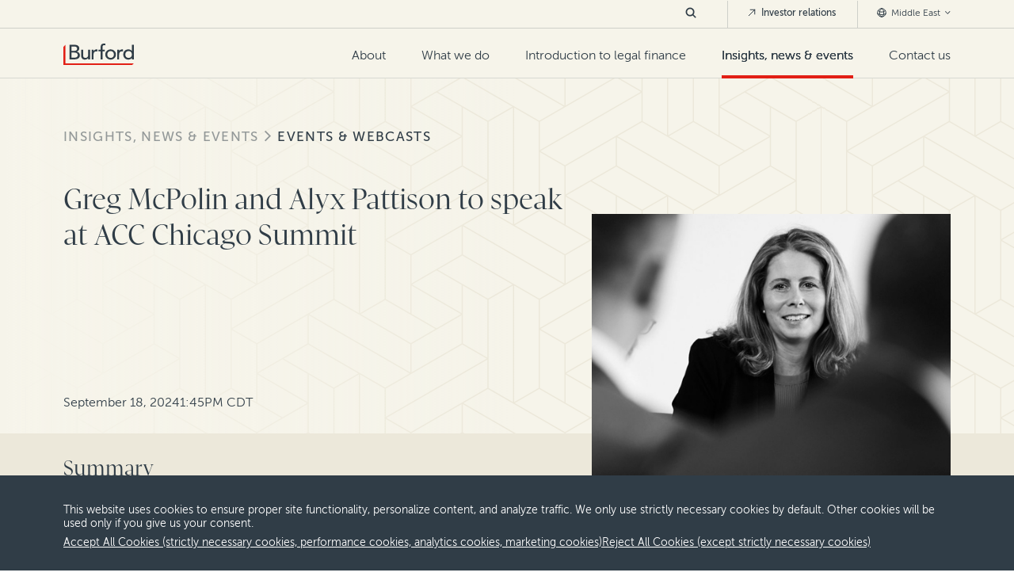

--- FILE ---
content_type: text/html; charset=utf-8
request_url: https://www.burfordcapital.com/uae/insights-news-events/events-webcasts/greg-mcpolin-and-alyx-pattison-to-speak-at-acc-chicago-summit/
body_size: 10904
content:
<!DOCTYPE html>
<html
      data-env="8e5495c3cd0f22e392bc1e95c29c1a4154fddb20">
<head>
    <meta charset="utf-8" />

<title>Greg McPolin and Alyx Pattison to speak at ACC Chicago Summit | Burford Capital</title>

<meta name="description" content="Greg McPolin and Alyx Pattison will speak on the panel &quot;Affirmative Recovery Programs 101: How Legal Departments are Leveraging Litigation Assets to Generate Revenue&quot;&#xA0;during the ACC Chicago Summit. Click to earn more." />
<meta name="keywords" content="" />



<meta property="og:type" content="website" />
<meta property="og:title" content="Greg McPolin and Alyx Pattison to speak at ACC Chicago Summit | Burford Capital" />
<meta property="og:description" content="Greg McPolin and Alyx Pattison will speak on the panel &quot;Affirmative Recovery Programs 101: How Legal Departments are Leveraging Litigation Assets to Generate Revenue&quot;&#xA0;during the ACC Chicago Summit. Click to earn more." />
<meta property="og:url" content="https://www.burfordcapital.com/uae/insights-news-events/events-webcasts/greg-mcpolin-and-alyx-pattison-to-speak-at-acc-chicago-summit/" />
<meta property="og:site_name" content="Burford Capital" />
<meta property="og:image" content="https://www.burfordcapital.com/media/xlgdyuni/alyx_pattison_01-3_010.jpg" />


<meta name="twitter:card" content="summary_large_image" />
<meta name="twitter:site" content="Burford Capital" />
<meta name="twitter:title" content="Greg McPolin and Alyx Pattison to speak at ACC Chicago Summit | Burford Capital">
<meta name="twitter:description" content="Greg McPolin and Alyx Pattison will speak on the panel &quot;Affirmative Recovery Programs 101: How Legal Departments are Leveraging Litigation Assets to Generate Revenue&quot;&#xA0;during the ACC Chicago Summit. Click to earn more.">
<meta name="twitter:image" content="https://www.burfordcapital.com/media/xlgdyuni/alyx_pattison_01-3_010.jpg" />



    <meta name="viewport" content="width=device-width, initial-scale=1">
    <link rel="canonical" href="https://www.burfordcapital.com/uae/insights-news-events/events-webcasts/greg-mcpolin-and-alyx-pattison-to-speak-at-acc-chicago-summit/" />
        <link rel="alternate" hreflang="en-US" href="https://www.burfordcapital.com/insights-news-events/events-webcasts/greg-mcpolin-and-alyx-pattison-to-speak-at-acc-chicago-summit/" />
        <link rel="alternate" hreflang="en-HK" href="https://www.burfordcapital.com/asia/insights-news-events/events-webcasts/greg-mcpolin-and-alyx-pattison-to-speak-at-acc-chicago-summit/" />
        <link rel="alternate" hreflang="en-AU" href="https://www.burfordcapital.com/au/insights-news-events/events-webcasts/greg-mcpolin-and-alyx-pattison-to-speak-at-acc-chicago-summit/" />
        <link rel="alternate" hreflang="en-GB" href="https://www.burfordcapital.com/eu/insights-news-events/events-webcasts/greg-mcpolin-and-alyx-pattison-to-speak-at-acc-chicago-summit/" />
        <link rel="alternate" hreflang="en-AE" href="https://www.burfordcapital.com/uae/insights-news-events/events-webcasts/greg-mcpolin-and-alyx-pattison-to-speak-at-acc-chicago-summit/" />
    <link rel="stylesheet" type="text/css" href="/css/core.css?v=639051618891225697">

    <link rel="stylesheet" type="text/css" href="/vendor/splidejs/splide/dist/css/splide-core.min.css" />

        <link rel="apple-touch-icon" sizes="144x144" href="/media/3fmhkjae/apple-touch-icon-144x144.png">
    <link rel="apple-touch-icon" sizes="152x152" href="/media/l1hahpab/apple-touch-icon-152x152.png">
    <link rel="icon" type="image/png" sizes="32x32" href="/media/aiuguh3e/favicon-32x32.png">
    <link rel="icon" type="image/png" sizes="16x16" href="/media/jwlfsuwb/favicon-16x16.png">
    <link rel="shortcut icon" href="/media/k4fftnck/favicon.ico" />


    
        <script async src="https://ga.jspm.io/npm:es-module-shims@1.8.0/dist/es-module-shims.js"></script>
        <script type="importmap">
            {
            "imports": {"htmx":"/vendor/htmx.org/dist/htmx.min.js?v=639051618891225697","timeline":"/scripts/dist/timeline.es.js?v=639051618891225697","carousel":"/scripts/dist/carousel.es.js?v=639051618891225697","content-search":"/scripts/dist/content-search.es.js?v=639051618891225697","page-navigation":"/scripts/dist/page-navigation.es.js?v=639051618891225697"}
            }
        </script>
            <script>
                var MarketoSiteOptions = {"invalidEmailDomains":["@gmail.","@yahoo.","@hotmail.","@live.","@aol.","@outlook."],"overrideInvalidDomains":[1368,1367,1106,1602,1672,1671,2185],"formPreFillDtoUrl":"https://pages.burfordcapital.com/Form-Pre-Fill_Form-Pre-Fill-DTO-Prod-v2.html"};
            </script>
            <script src="/scripts/vendor/teknkl-formsplus-core-1.0.8.js?v=639051618891225697"></script>
            <script src="/scripts/vendor/teknkl-simpledto-2.0.4.js?v=639051618891225697"></script>
<script type="text/javascript">
    if (window.location == window.parent.location) {
        window.addEventListener('DOMContentLoaded', function (event) {
            loadLocation('https://pro.ip-api.com/json/?fields=1110015&key=DyqiU2u2UmVHB3j');
            document.cookie = "init=true; 03/02/2026 11:27:48 AM; path=/";
        });
    }

    function loadLocation(url) {
        var urls = {"Americas":"/insights-news-events/events-webcasts/greg-mcpolin-and-alyx-pattison-to-speak-at-acc-chicago-summit/","Asia":"/asia/insights-news-events/events-webcasts/greg-mcpolin-and-alyx-pattison-to-speak-at-acc-chicago-summit/","Australia":"/au/insights-news-events/events-webcasts/greg-mcpolin-and-alyx-pattison-to-speak-at-acc-chicago-summit/","Europe":"/eu/insights-news-events/events-webcasts/greg-mcpolin-and-alyx-pattison-to-speak-at-acc-chicago-summit/","Middle East":"/uae/insights-news-events/events-webcasts/greg-mcpolin-and-alyx-pattison-to-speak-at-acc-chicago-summit/"};
        var xhttp;
        xhttp = new XMLHttpRequest();
        xhttp.onreadystatechange = function () {
            if (this.readyState == 4 && this.status == 200) {
                var el = JSON.parse(this.response);
                var reg = el.continent.replace(/\s/g, "");
                if (reg == "NorthAmerica") reg = "Americas";
                console.debug("region=", reg);
                console.debug("state=", el.region);
                document.cookie = "region=" + reg + ";" + "; path=/";
                document.cookie = "state=" + el.region + ";" + "; path=/";
                if (urls[reg]) {
                    location.replace(urls[reg])
                } else {
                    location.reload();
                }
            }
        };
        xhttp.open("GET", url, true);
        xhttp.send();
    }
</script><script type="text/javascript">!function(T,l,y){var S=T.location,k="script",D="instrumentationKey",C="ingestionendpoint",I="disableExceptionTracking",E="ai.device.",b="toLowerCase",w="crossOrigin",N="POST",e="appInsightsSDK",t=y.name||"appInsights";(y.name||T[e])&&(T[e]=t);var n=T[t]||function(d){var g=!1,f=!1,m={initialize:!0,queue:[],sv:"5",version:2,config:d};function v(e,t){var n={},a="Browser";return n[E+"id"]=a[b](),n[E+"type"]=a,n["ai.operation.name"]=S&&S.pathname||"_unknown_",n["ai.internal.sdkVersion"]="javascript:snippet_"+(m.sv||m.version),{time:function(){var e=new Date;function t(e){var t=""+e;return 1===t.length&&(t="0"+t),t}return e.getUTCFullYear()+"-"+t(1+e.getUTCMonth())+"-"+t(e.getUTCDate())+"T"+t(e.getUTCHours())+":"+t(e.getUTCMinutes())+":"+t(e.getUTCSeconds())+"."+((e.getUTCMilliseconds()/1e3).toFixed(3)+"").slice(2,5)+"Z"}(),iKey:e,name:"Microsoft.ApplicationInsights."+e.replace(/-/g,"")+"."+t,sampleRate:100,tags:n,data:{baseData:{ver:2}}}}var h=d.url||y.src;if(h){function a(e){var t,n,a,i,r,o,s,c,u,p,l;g=!0,m.queue=[],f||(f=!0,t=h,s=function(){var e={},t=d.connectionString;if(t)for(var n=t.split(";"),a=0;a<n.length;a++){var i=n[a].split("=");2===i.length&&(e[i[0][b]()]=i[1])}if(!e[C]){var r=e.endpointsuffix,o=r?e.location:null;e[C]="https://"+(o?o+".":"")+"dc."+(r||"services.visualstudio.com")}return e}(),c=s[D]||d[D]||"",u=s[C],p=u?u+"/v2/track":d.endpointUrl,(l=[]).push((n="SDK LOAD Failure: Failed to load Application Insights SDK script (See stack for details)",a=t,i=p,(o=(r=v(c,"Exception")).data).baseType="ExceptionData",o.baseData.exceptions=[{typeName:"SDKLoadFailed",message:n.replace(/\./g,"-"),hasFullStack:!1,stack:n+"\nSnippet failed to load ["+a+"] -- Telemetry is disabled\nHelp Link: https://go.microsoft.com/fwlink/?linkid=2128109\nHost: "+(S&&S.pathname||"_unknown_")+"\nEndpoint: "+i,parsedStack:[]}],r)),l.push(function(e,t,n,a){var i=v(c,"Message"),r=i.data;r.baseType="MessageData";var o=r.baseData;return o.message='AI (Internal): 99 message:"'+("SDK LOAD Failure: Failed to load Application Insights SDK script (See stack for details) ("+n+")").replace(/\"/g,"")+'"',o.properties={endpoint:a},i}(0,0,t,p)),function(e,t){if(JSON){var n=T.fetch;if(n&&!y.useXhr)n(t,{method:N,body:JSON.stringify(e),mode:"cors"});else if(XMLHttpRequest){var a=new XMLHttpRequest;a.open(N,t),a.setRequestHeader("Content-type","application/json"),a.send(JSON.stringify(e))}}}(l,p))}function i(e,t){f||setTimeout(function(){!t&&m.core||a()},500)}var e=function(){var n=l.createElement(k);n.src=h;var e=y[w];return!e&&""!==e||"undefined"==n[w]||(n[w]=e),n.onload=i,n.onerror=a,n.onreadystatechange=function(e,t){"loaded"!==n.readyState&&"complete"!==n.readyState||i(0,t)},n}();y.ld<0?l.getElementsByTagName("head")[0].appendChild(e):setTimeout(function(){l.getElementsByTagName(k)[0].parentNode.appendChild(e)},y.ld||0)}try{m.cookie=l.cookie}catch(p){}function t(e){for(;e.length;)!function(t){m[t]=function(){var e=arguments;g||m.queue.push(function(){m[t].apply(m,e)})}}(e.pop())}var n="track",r="TrackPage",o="TrackEvent";t([n+"Event",n+"PageView",n+"Exception",n+"Trace",n+"DependencyData",n+"Metric",n+"PageViewPerformance","start"+r,"stop"+r,"start"+o,"stop"+o,"addTelemetryInitializer","setAuthenticatedUserContext","clearAuthenticatedUserContext","flush"]),m.SeverityLevel={Verbose:0,Information:1,Warning:2,Error:3,Critical:4};var s=(d.extensionConfig||{}).ApplicationInsightsAnalytics||{};if(!0!==d[I]&&!0!==s[I]){var c="onerror";t(["_"+c]);var u=T[c];T[c]=function(e,t,n,a,i){var r=u&&u(e,t,n,a,i);return!0!==r&&m["_"+c]({message:e,url:t,lineNumber:n,columnNumber:a,error:i}),r},d.autoExceptionInstrumented=!0}return m}(y.cfg);function a(){y.onInit&&y.onInit(n)}(T[t]=n).queue&&0===n.queue.length?(n.queue.push(a),n.trackPageView({})):a()}(window,document,{
src: "https://js.monitor.azure.com/scripts/b/ai.2.min.js", // The SDK URL Source
crossOrigin: "anonymous", 
cfg: { // Application Insights Configuration
    connectionString: 'InstrumentationKey=21343caf-db4f-4b98-9a63-2c30975a8c8d;IngestionEndpoint=https://northeurope-2.in.applicationinsights.azure.com/'
}});</script></head>

<body>
    <header id="main-header" >
    <div id="header-skip-container" role="navigation"><a id="header-skip" href="#page-main">Skip to content</a></div>
    <a href="/uae/">
            <img src="/media/lw1pborx/logo.svg" alt="Burford Capital Logo Light" class="header-logo-light">
            <img src="/media/hbmc0xth/logo.svg" alt="Burford Capital Logo Dark" class="header-logo-dark">
    </a>

    <form id="nav-search-mobile" class="nav-search" action="/uae/search/">
        <button type="button" class="search-button"><img src="/images/icons/dark-slate/dark-slate-icon-search.svg" alt="search" width="20" height="20"></button>
        <div class="search-content">
            <input type="search" name="Keyword" placeholder="Search Burford Capital" value="">
            <button type="button" class="search-close-button"><img src="/images/icons/dark-slate/dark-slate-icon-close.svg" alt="close search" width="19" height="19"></button>
        </div>
    </form>

    <button id="hamburger" aria-label="Toggle Mobile Menu" aria-controls="main-nav" aria-haspopup="true" aria-expanded="false">
        <span id="ham-1"></span>
        <span id="ham-2"></span>
        <span id="ham-3"></span>
    </button>

        <nav id="main-nav">
            <ul id="primary-nav">
        <li >
                <a href="/uae/about-us/" >
                    About
                </a>
                <button class="mobile-nav-expand" aria-label="expand menu" aria-haspopup="true" aria-expanded="true"></button>
                <ul class="nested-depth-0">
        <li >
                <a href="/uae/about-us/" >
                    About Burford
                </a>
        </li>
        <li >
                <a href="/uae/about-us/our-team/" >
                    Our team
                </a>
        </li>
        <li >
                <a href="/uae/about-us/careers/" >
                    Careers
                </a>
        </li>

                </ul>
        </li>
        <li >
                <a href="/uae/what-we-do/" >
                    What we do
                </a>
                <button class="mobile-nav-expand" aria-label="expand menu" aria-haspopup="true" aria-expanded="true"></button>
                <ul class="nested-depth-0 is-deeper">
        <li >
                <a href="/uae/what-we-do/" >
                    Overview
                </a>
        </li>
        <li >
                <a href="/uae/what-we-do/for-businesses/" >
                    For businesses
                </a>
        </li>
        <li >
                <a href="/uae/what-we-do/for-law-firms/" >
                    For law firms
                </a>
                <button class="mobile-nav-expand" aria-label="expand menu" aria-haspopup="true" aria-expanded="true"></button>
                <ul class="nested-depth-1">
        <li >
                <a href="/uae/what-we-do/law-firm-equity-solutions/" >
                    Law firm equity solutions
                </a>
        </li>

                </ul>
        </li>
        <li >
                <a href="/uae/what-we-do/disputes-we-finance/" >
                    Disputes we finance
                </a>
                <button class="mobile-nav-expand" aria-label="expand menu" aria-haspopup="true" aria-expanded="true"></button>
                <ul class="nested-depth-1">
        <li >
                <a href="/uae/what-we-do/disputes-we-finance/antitrust-competition/" >
                    Antitrust &amp; competition
                </a>
        </li>
        <li >
                <a href="/uae/what-we-do/disputes-we-finance/asset-recovery/" >
                    Asset recovery &amp; judgment enforcement
                </a>
        </li>
        <li >
                <a href="/uae/what-we-do/disputes-we-finance/bankruptcy-insolvency/" >
                    Bankruptcy &amp; insolvency
                </a>
        </li>
        <li >
                <a href="/uae/what-we-do/disputes-we-finance/general-commercial-litigation/" >
                    General commercial litigation
                </a>
        </li>
        <li >
                <a href="/uae/what-we-do/disputes-we-finance/international-arbitration/" >
                    International arbitration
                </a>
        </li>
        <li >
                <a href="/uae/what-we-do/disputes-we-finance/patent-ip/" >
                    Patent &amp; IP
                </a>
        </li>
        <li >
                <a href="/uae/what-we-do/disputes-we-finance/securities-litigation/" >
                    Securities litigation
                </a>
        </li>

                </ul>
        </li>
        <li >
                <a href="/uae/what-we-do/where-we-are/" >
                    Where we are
                </a>
                <button class="mobile-nav-expand" aria-label="expand menu" aria-haspopup="true" aria-expanded="true"></button>
                <ul class="nested-depth-1">
        <li >
                <a href="/uae/what-we-do/where-we-are/americas/" >
                    Americas
                </a>
        </li>
        <li >
                <a href="/uae/what-we-do/where-we-are/asia/" >
                    Asia
                </a>
        </li>
        <li >
                <a href="/uae/what-we-do/where-we-are/australia/" >
                    Australia
                </a>
        </li>
        <li >
                <a href="/uae/what-we-do/where-we-are/europe/" >
                    Continental Europe
                </a>
        </li>
        <li >
                <a href="/uae/what-we-do/where-we-are/united-kingdom/" >
                    
                </a>
        </li>
        <li >
                <a href="/uae/what-we-do/where-we-are/middle-east/" >
                    Middle East
                </a>
        </li>

                </ul>
        </li>
        <li >
                <a href="/uae/what-we-do/case-studies/" >
                    Case studies
                </a>
        </li>

                </ul>
        </li>
        <li >
                <a href="/uae/introduction-to-legal-finance/" >
                    Introduction to legal finance
                </a>
        </li>
        <li              class="current-section"
>
                <a href="/uae/insights-news-events/" >
                    Insights, news &amp; events
                </a>
                <button class="mobile-nav-expand" aria-label="expand menu" aria-haspopup="true" aria-expanded="true"></button>
                <ul class="nested-depth-0">
        <li >
                <a href="/uae/insights-news-events/burford-quarterly/" >
                    The Burford Quarterly
                </a>
        </li>
        <li >
                <a href="/uae/insights-news-events/insights-research/" >
                    Insights &amp; research
                </a>
        </li>
        <li >
                <a href="/uae/insights-news-events/news-press-releases/" >
                    News &amp; press releases
                </a>
        </li>
        <li              class="current-section"
>
                <a href="/uae/insights-news-events/events-webcasts/" >
                    Events &amp; webcasts
                </a>
        </li>

                </ul>
        </li>
        <li >
                <a href="/uae/contact-us/" >
                    Contact us
                </a>
        </li>
            </ul>

            <ul id="secondary-nav">
                <li>
                    <form id="nav-search-desktop" class="nav-search" action="/uae/search/">
                        <button type="button" class="search-button">
                            <svg width="14" height="14" viewBox="0 0 20 20" fill="none" xmlns="http://www.w3.org/2000/svg">
                                <path d="M18 18L13.3806 13.3806M13.3806 13.3806C14.6309 12.1304 15.3333 10.4347 15.3333 8.66663C15.3333 6.89853 14.6309 5.20285 13.3806 3.95261C12.1304 2.70237 10.4347 2 8.66663 2C6.89853 2 5.20285 2.70237 3.95261 3.95261C2.70237 5.20285 2 6.89853 2 8.66663C2 10.4347 2.70237 12.1304 3.95261 13.3806C5.20285 14.6309 6.89853 15.3333 8.66663 15.3333C10.4347 15.3333 12.1304 14.6309 13.3806 13.3806Z" stroke="#303D47" stroke-width="2.5" stroke-linecap="square" stroke-linejoin="round" />
                            </svg>
                        </button>
                        <div class="search-content">
                            <input type="search" name="Keyword" placeholder="Search Burford Capital" value="">
                            <button type="button" class="search-close-button">
                                <svg width="12" height="12" viewBox="0 0 19 19" fill="none" xmlns="http://www.w3.org/2000/svg">
                                    <title>close search</title>
                                    <path d="M19 1.91357L17.0864 0L9.5 7.58643L1.91357 0L0 1.91357L7.58643 9.5L0 17.0864L1.91357 19L9.5 11.4136L17.0864 19L19 17.0864L11.4136 9.5L19 1.91357Z" fill="#303D47" />
                                </svg>
                            </button>
                        </div>
                    </form>
                </li>
                    <li>
                        <a href="https://investors.burfordcapital.com/overview/default.aspx" class="external-nav" target="_blank">
                            <svg width="12" height="12" viewBox="0 0 12 12" fill="none" xmlns="http://www.w3.org/2000/svg">
                                <path d="M2.25 9.75L9.75 2.25M9.75 2.25H4.125M9.75 2.25V7.875" stroke="#303D47" stroke-linecap="round" stroke-linejoin="round" />
                            </svg>
                            Investor relations
                        </a>
                    </li>
                <li>
                    <button class="region-nav">
                        <svg width="12" height="12" viewBox="0 0 12 12" fill="none" xmlns="http://www.w3.org/2000/svg">
                            <path d="M6 11.25C7.16375 11.2499 8.29452 10.8634 9.21477 10.151C10.135 9.43865 10.7926 8.44084 11.0843 7.31425M6 11.25C4.83625 11.2499 3.70548 10.8634 2.78523 10.151C1.86499 9.43865 1.20738 8.44084 0.915669 7.31425M6 11.25C7.44958 11.25 8.625 8.89917 8.625 6C8.625 3.10083 7.44958 0.75 6 0.75M6 11.25C4.55042 11.25 3.375 8.89917 3.375 6C3.375 3.10083 4.55042 0.75 6 0.75M11.0843 7.31425C11.1922 6.89425 11.25 6.45383 11.25 6C11.2514 5.09707 11.0189 4.20916 10.5751 3.42283M11.0843 7.31425C9.52868 8.17664 7.7787 8.62779 6 8.625C4.1555 8.625 2.42242 8.14958 0.915669 7.31425M0.915669 7.31425C0.805271 6.8849 0.749608 6.44332 0.750002 6C0.750002 5.06375 0.995002 4.18408 1.42492 3.42283M6 0.75C6.93114 0.749612 7.84562 0.996959 8.64961 1.46666C9.4536 1.93637 10.1182 2.61151 10.5751 3.42283M6 0.75C5.06886 0.749612 4.15438 0.996959 3.35039 1.46666C2.5464 1.93637 1.88185 2.61151 1.42492 3.42283M10.5751 3.42283C9.30498 4.52296 7.68031 5.12742 6 5.125C4.25117 5.125 2.65167 4.48333 1.42492 3.42283" stroke="#303D47" stroke-linecap="round" stroke-linejoin="round" />
                        </svg>
                        Middle East
                        <svg class="region-arrow" width="11" height="6" viewBox="0 0 11 6" fill="none" xmlns="http://www.w3.org/2000/svg">
                            <path d="M10.0566 0.943726L5.05664 5.94373L0.0566407 0.943726L0.944141 0.0562263L5.05664 4.16873L9.16914 0.0562264L10.0566 0.943726Z" fill="#303D47" />
                        </svg>
                    </button>
                    <ul class="regions-list">
                            <li><a href="/insights-news-events/events-webcasts/greg-mcpolin-and-alyx-pattison-to-speak-at-acc-chicago-summit/">Americas</a></li>
                            <li><a href="/asia/insights-news-events/events-webcasts/greg-mcpolin-and-alyx-pattison-to-speak-at-acc-chicago-summit/">Asia</a></li>
                            <li><a href="/au/insights-news-events/events-webcasts/greg-mcpolin-and-alyx-pattison-to-speak-at-acc-chicago-summit/">Australia</a></li>
                            <li><a href="/eu/insights-news-events/events-webcasts/greg-mcpolin-and-alyx-pattison-to-speak-at-acc-chicago-summit/">Europe</a></li>
                            <li><a href="/uae/insights-news-events/events-webcasts/greg-mcpolin-and-alyx-pattison-to-speak-at-acc-chicago-summit/">Middle East</a></li>
                    </ul>
                </li>
            </ul>
        </nav>
</header>
    <div id="page-main">
        <main class="p-resource">
    <section class="c-patterned-background bg-darkBeige " style="--background-image: url('/media/wytbqnq2/resources.svg')">
        <div class="section-wrapper bg-beige color-darkSlate">
            <div class="section-content">
                <div class="backdrop"></div>
                    <ul id="breadcrumbs">
            <li><a href="/uae/insights-news-events/">Insights, news &amp; events</a></li>
            <li><a href="/uae/insights-news-events/events-webcasts/">Events &amp; webcasts</a></li>
    </ul>

                <div class="row">
                    <div class="col-sm-7 col-xs-12">
                        <div class="content-wrapper">
                            <div class="resource-heading">
                                <h1>Greg McPolin and Alyx Pattison to speak at ACC Chicago Summit</h1>
                            </div>
                            <div class="resource-meta">
                                    <div class="publish-date"><span>September 18, 2024</span><span>1:45PM CDT</span></div>
                            </div>
                        </div>
                    </div>
                        <div class="col-sm-5 col-xs-12">
                                    <div class="image-wrapper">
                                        <img src="/media/xlgdyuni/alyx_pattison_01-3_010.jpg?width=520&height=390&v=1d9f345bc138870" alt=""  width="520" height="390" />
                                    </div>
                        </div>

                </div>
            </div>
        </div>
    </section>
    <section class="c-article-summary bg-darkBeige color-darkSlate section-wrapper bottom-padding-sm">
        <div class="section-content">
            <div class="row">
                <div class="col-sm-7 col-xs-12">
                        <h2 class="h7">Summary</h2>
<p class="p1">Greg McPolin and Alyx Pattison will speak on the panel &quot;Affirmative Recovery Programs 101: How Legal Departments are Leveraging Litigation Assets to Generate Revenue&quot;&#xA0;during the ACC Chicago Summit. </p>                </div>
                <div class="col-sm-5 col-xs-12">
                    <ul class="page-actions">
                        <li>
    <a href="https://twitter.com/intent/tweet?url=https://www.burfordcapital.com/uae/insights-news-events/events-webcasts/greg-mcpolin-and-alyx-pattison-to-speak-at-acc-chicago-summit/" rel="nofollow" target="_blank" class="action action-plain_red action-icon_twitter" title="Post about Greg McPolin and Alyx Pattison to speak at ACC Chicago Summit"></a>
</li>
<li>
    <a href="https://www.linkedin.com/shareArticle?url=https://www.burfordcapital.com/uae/insights-news-events/events-webcasts/greg-mcpolin-and-alyx-pattison-to-speak-at-acc-chicago-summit/" rel="nofollow" target="_blank" class="action action-plain_red action-icon_linkedin" title="Share Greg McPolin and Alyx Pattison to speak at ACC Chicago Summit on LinkedIn"></a>
</li>
<li>
    <a href="/cdn-cgi/l/email-protection#[base64]" rel="nofollow" target="_blank" class="action action-plain_red action-icon_email" title="Email Greg McPolin and Alyx Pattison to speak at ACC Chicago Summit"></a>
</li>
<li>
    <a href="javascript:print()" rel="nofollow" class="action action-plain_red action-icon_print-solid" title="Print Greg McPolin and Alyx Pattison to speak at ACC Chicago Summit"></a>
</li>
                    </ul>
                </div>
            </div>
        </div>
    </section>
    <section class="s-resource-content">
        <div class="umb-block-list">
<div class="block-component-rich-text-row" >
    <section class="section-wrapper top-padding-lg bottom-padding-lg color-darkSlate bg-beige">
    <div class="section-content">
        <div class="c-rich-text">
            <div class="OutlineElement Ltr SCXW156182059 BCX8">
<div class="OutlineElement Ltr SCXW197358639 BCX0">
<p class="Paragraph SCXW197358639 BCX0"><span class="NormalTextRun SCXW197358639 BCX0"><a href="/uae/about-us/our-team/greg-mcpolin/" title="Greg McPolin">Greg McPolin</a>, Managing Director and <a href="/uae/about-us/our-team/alyx-pattison/" title="Alyx Pattison">Alyx Pattison,</a> Senior Vice President will speak on the panel <em>"Affirmative Recovery Programs 101: How Legal Departments are Leveraging Litigation Assets to Generate Revenue" </em>during the ACC Chicago Summit on <strong>September 18</strong>. </span><span class="NormalTextRun SCXW197358639 BCX0"></span></p>
</div>
<div class="OutlineElement Ltr SCXW197358639 BCX0">
<p class="Paragraph SCXW197358639 BCX0">This panel will delve into the innovative ways Fortune 500 companies think about pursuing affirmative claims and how they might use legal finance to their advantage to move legal costs off balance sheets and allow companies to focus on core business activities. Panelists will also discuss how large companies are working with companies like Burford Capital to monetize their litigation assets and put capital to work well ahead of final resolution of their case.</p>
<p class="Paragraph SCXW197358639 BCX0">Greg and Alyx will be joined by Terri Ahrens (US Foods) and Caroline L. Schiff (Humana Inc.).</p>
</div>
<div class="OutlineElement Ltr SCXW197358639 BCX0">
<p class="Paragraph SCXW197358639 BCX0">Founded as the <a href="https://www.acc.com/about">American Corporate Counsel Association</a> in 1981, their roots began in the United States. Since the founding, they have grown from a small organization of in-house counsel to a worldwide network of legal professionals.</p>
</div>
<div class="OutlineElement Ltr SCXW197358639 BCX0">
<p class="Paragraph SCXW197358639 BCX0"><span class="NormalTextRun SCXW197358639 BCX0">You can learn more about the event </span><a rel="noopener" href="https://www.acc.com/chapters-networks/chapters/chicago/acc-chicago-summit" target="_blank" class="Hyperlink SCXW197358639 BCX0"><span class="NormalTextRun SCXW197358639 BCX0" data-ccp-charstyle="Hyperlink">here</span></a><span class="NormalTextRun SCXW197358639 BCX0">.</span> </p>
</div>
</div>
        </div>
    </div>
</section>
</div></div>

    </section>
</main>
    <aside class="author-info bg-beige color-darkSlate top-padding-xlg bottom-padding-xlg">
        <section class="section-wrapper narrow-container">
            <div class="section-content">
                <h3 class="h6">Speaking at this event</h3>
                <div class="row">
                        <div class="col-sm-4">
                            <div class="c-team-member_full">
    <div class="identity">
        <a href="/uae/about-us/our-team/greg-mcpolin/">
            <img src="/media/fmaekpwi/greg_mcpolin.jpg?width=320&height=240&v=1d9cba6dc649810" alt=""  width="320" height="240" />
            <span class="subheading color-red">New York</span>
            <span class="team-member-name" href="/uae/about-us/our-team/greg-mcpolin/">Greg McPolin</span>
        </a>
            <div class="roles">Managing Director</div>
    </div>
    <div class="links">
        <a class="bio" href="/uae/about-us/our-team/greg-mcpolin/">View bio</a>
    </div>    
</div>

                        </div>
                        <div class="col-sm-4">
                            <div class="c-team-member_full">
    <div class="identity">
        <a href="/uae/about-us/our-team/alyx-pattison/">
            <img src="/media/ljwjlaj1/alyx-pattison-bw-web.jpg?width=320&height=240&v=1d9cba7393dd1f0" alt=""  width="320" height="240" />
            <span class="subheading color-red">Chicago</span>
            <span class="team-member-name" href="/uae/about-us/our-team/alyx-pattison/">Alyx Pattison</span>
        </a>
            <div class="roles">Director</div>
    </div>
    <div class="links">
        <a class="bio" href="/uae/about-us/our-team/alyx-pattison/">View bio</a>
    </div>    
</div>

                        </div>
                </div>
            </div>
        </section>
    </aside>
    <section class="bg-beige color-darkSlate section-wrapper top-padding-lg">
        <div class="section-content">
            <div class="c-story_list variation_basic-vertical">
        <div class="header-row">
                <h2 class="h5">The latest from Burford</h2>
                <div class="actions">
                    <div class="umb-block-list">
<div class="block-component-button" >
    <a href="/uae/insights-news-events/events-webcasts/" class="action action-primary_red action-icon_default">Read all</a>
</div></div>

                </div>
        </div>
    <div class="story-list-wrapper "
    >
            <div class="story-wrapper">
                <a class="c-story_basic-vertical" href="/uae/insights-news-events/events-webcasts/david-perla-to-speak-at-legalweek-2026/" >
    <span class="featured-image"><img src="/media/nlxnibqd/david_perla.jpg?width=410&height=274&v=1d9cba6be4ae7d0" alt=""  width="410" height="274" /></span>
    <span class="info">
        <span class="subheading color-red">Event</span>
        <span class="headline">David Perla to speak at Legalweek 2026 </span>
        <span class="meta">
            <span class="author"></span>
            <span class="duration"></span>
        </span>
    </span>
</a>
            </div>
            <div class="story-wrapper">
                <a class="c-story_basic-vertical" href="/uae/insights-news-events/events-webcasts/aviva-will-to-speak-at-new-york-city-bar-cle-webinar/" >
    <span class="featured-image"><img src="/media/0lfl5vkg/aviva-will-bc1333.jpg?width=410&height=274&v=1d9f345bb51bf10" alt=""  width="410" height="274" /></span>
    <span class="info">
        <span class="subheading color-red">Event</span>
        <span class="headline">Aviva Will to speak at New York City Bar CLE webinar</span>
        <span class="meta">
            <span class="author"></span>
            <span class="duration"></span>
        </span>
    </span>
</a>
            </div>
            <div class="story-wrapper">
                <a class="c-story_basic-vertical" href="/uae/insights-news-events/events-webcasts/chris-freeman-to-speak-at-ip-dealmakers-forum-2025/" >
    <span class="featured-image"><img src="/media/ljpkr5dm/shareholders_02-chicago_shot_3_126-low-res.jpg?width=410&height=274&v=1d9f34507355910" alt=""  width="410" height="274" /></span>
    <span class="info">
        <span class="subheading color-red">Event</span>
        <span class="headline">Chris Freeman to speak at IP Dealmakers Forum</span>
        <span class="meta">
            <span class="author"></span>
            <span class="duration"></span>
        </span>
    </span>
</a>
            </div>
    </div>
</div>

        </div>
    </section>

    </div><!-- END page-main -->
        <section class="footer-cta section-wrapper">
        <div class="section-content">
            <h2 class="h4">Get in touch</h2>
            <p class="p3">We welcome inquiries about Burford financing and other ways Burford can help clients and law firms. Please click the button below to complete a contact form or email us directly.</p>
                <a class="action action-primary_slate action-icon_default" href="/uae/contact-us/">Contact Us</a>
        </div>
    </section>
<footer class="section-wrapper bg-darkSlate">
    <div class="section-content">
        <div class="col-section col-no-margin">
                <div class="footer-logo col-xs-12 col-md-2">
                    <a href="/uae/" rel="nofollow"><img src="/media/lw1pborx/logo.svg" alt="Burford Capital Logo Light" /></a>
                </div>
                <ul class="footer-primary col-xs-12 col-md-9 col-section">
        <li>
                    <h2>About</h2>
                <button class="mobile-nav-expand" aria-label="expand menu" aria-haspopup="true" aria-expanded="true"></button>
                <ul class="nested-depth-0">
        <li>
                <a href="/uae/about-us/our-team/" >
                    Our team
                </a>
        </li>
        <li>
                <a href="/uae/about-us/careers/" >
                    Careers
                </a>
        </li>
        <li>
                <a href="/uae/contact-us/" >
                    Contact us
                </a>
        </li>

                </ul>
        </li>
        <li>
                    <h2>What we do</h2>
                <button class="mobile-nav-expand" aria-label="expand menu" aria-haspopup="true" aria-expanded="true"></button>
                <ul class="nested-depth-0">
        <li>
                <a href="/uae/what-we-do/for-businesses/" >
                    For businesses
                </a>
        </li>
        <li>
                <a href="/uae/what-we-do/for-law-firms/" >
                    For law firms
                </a>
        </li>
        <li>
                <a href="/uae/what-we-do/disputes-we-finance/" >
                    Disputes we finance
                </a>
        </li>
        <li>
                <a href="/uae/what-we-do/where-we-are/" >
                    Where we are
                </a>
        </li>
        <li>
                <a href="/uae/what-we-do/case-studies/" >
                    Case studies
                </a>
        </li>

                </ul>
        </li>
        <li>
                    <h2>Learn more</h2>
                <button class="mobile-nav-expand" aria-label="expand menu" aria-haspopup="true" aria-expanded="true"></button>
                <ul class="nested-depth-0">
        <li>
                <a href="/uae/introduction-to-legal-finance/" >
                    Introduction to legal finance
                </a>
        </li>
        <li>
                <a href="/uae/insights-news-events/burford-quarterly/" >
                    The Burford Quarterly
                </a>
        </li>
        <li>
                <a href="/uae/insights-news-events/events-webcasts/" >
                    Events &amp; webcasts
                </a>
        </li>
        <li>
                <a href="/uae/insights-news-events/insights-research/" >
                    Research &amp; insights
                </a>
        </li>
        <li>
                <a href="/uae/insights-news-events/news-press-releases/" >
                    News &amp; press releases
                </a>
        </li>

                </ul>
        </li>
                </ul>
            <ul class="footer-social col-xs-12 col-md-1">
                    <li><a href="https://twitter.com/BurfordCapital" target="_blank" rel="nofollow" class="twitter-link">X</a></li>
                    <li><a href="https://www.linkedin.com/company/burford-capital/" target="_blank" rel="nofollow" class="linkedin-link">LinkedIn</a></li>
                    <li><a href="https://www.instagram.com/burford_capital/" target="_blank" rel="nofollow" class="instagram-link">Instagram</a></li>
            </ul>
        </div>
    </div>
    <hr>
    <div class="section-content">
        <div class="col-section disclaimer-copy">
            <div class="footnotes">
<p>This material has been prepared by Burford Capital Limited (together with its subsidiaries, <em><strong>“Burford Capital”</strong></em>) solely for informational purposes, is not intended to be relied upon as a forecast, research or investment advice and is not a recommendation, offer or solicitation to subscribe for, buy or sell any securities, products or services or to adopt any investment strategy. The opinions expressed in this material are as of the date of this material and are subject to change at any time without notice, and Burford Capital does not have any responsibility to update this material to account for such changes. Unless otherwise specified, information contained in this material is sourced from and reflects the views and opinions of Burford Capital. Certain information contained in this material has been obtained from sources other than Burford Capital. While such information is believed to be reliable for purposes used in this material, no representation or warranty, either express or implied, is made as to fairness, accuracy, reasonableness or completeness thereof, and Burford Capital does not take any responsibility for such information. Certain information contained in this material discusses general market activity, industry or sector trends or other broad-based economic, market or political conditions and should not be construed as research or investment advice. There can be no assurances that any of the trends described in this material will continue or will not reverse. Past events and trends do not imply, predict or guarantee, and are not necessarily indicative of, future events or results. The information contained in this material is not intended to provide, and should not be relied upon for, accounting, legal or tax advice or investment recommendations. Reliance upon information in this material is at the sole discretion of the reader.</p>
<p>This material may contain “forward-looking statements”. Although Burford Capital believes that the assumptions, expectations, projections, intentions and beliefs about future results and events reflected in forward-looking statements have a reasonable basis and are expressed in good faith, forward-looking statements involve known and unknown risks, uncertainties and other factors, which could cause Burford Capital’s actual results and events to differ materially from (and be more negative than) future results and events expressed, targeted, projected or implied by these forward-looking statements. The forward-looking statements speak only as of the date of this material and, except as required by applicable law, Burford Capital undertakes no obligation to update or revise any forward-looking statements, whether as a result of new information, future events or otherwise.</p>
</div>
        </div>
        <div class="col-section col-no-margin">
            <div class="copyright col-xs-12 col-md-2">&copy; Burford Capital LLC 2026</div>
                <ul class="footer-secondary col-xs-12 col-md-10">
                        <li><a href="/uae/terms-and-conditions/" >
    Terms and conditions
</a></li>
                        <li><a href="/uae/global-privacy-notice/" >
    Global Privacy Notice
</a></li>
                        <li><a href="/uae/modern-slavery-act/" >
    Modern slavery act
</a></li>
                </ul>
        </div>
    </div>
</footer>
    <section class="cookie-banner cookie-banner--theme-full-width section-wrapper bg-darkSlate color-white">
        <div class="section-content">
            <div class="col-section col-no-margin">
                <div class="col-xs-12">
                    <p class="cursor-hover">This website uses cookies to ensure proper site functionality, personalize content, and analyze traffic. We only use strictly necessary cookies by default. Other cookies will be used only if you give us your consent.</p>
                    <p class="actions">
                        <a aria-label="allow cookies"
                           data-action="https://www.burfordcapital.com/umbraco/api/consent/UpdateConsent?policy=Allow">
                            Accept All Cookies (strictly necessary cookies, performance cookies, analytics cookies, marketing cookies)
                        </a>
                        <a aria-label="decline cookies"
                           data-action="https://www.burfordcapital.com/umbraco/api/consent/UpdateConsent?policy=Deny">
                            Reject All Cookies (except strictly necessary cookies)
                        </a>
                    </p>
                </div>
            </div>
        </div>
    </section>


        <!-- Insert Scripts Here -->
        <script data-cfasync="false" src="/cdn-cgi/scripts/5c5dd728/cloudflare-static/email-decode.min.js"></script><script src="https://ajax.googleapis.com/ajax/libs/jquery/3.6.0/jquery.min.js"></script>
        <script src="https://pages.burfordcapital.com/js/forms2/js/forms2.min.js"></script>
        <script src="/scripts/main.js?v=639051618891225697"></script>
</body>

</html>


--- FILE ---
content_type: image/svg+xml
request_url: https://www.burfordcapital.com/images/icons/default/icon-twitter.svg
body_size: -321
content:
<svg width="23" height="23" viewBox="0 0 24 24" aria-hidden="true" xmlns="http://www.w3.org/2000/svg">
	<g>
		<path d="M18.244 2.25h3.308l-7.227 8.26 8.502 11.24H16.17l-5.214-6.817L4.99 21.75H1.68l7.73-8.835L1.254 2.25H8.08l4.713 6.231zm-1.161 17.52h1.833L7.084 4.126H5.117z" fill="#E21F15"></path>
	</g>
</svg>

--- FILE ---
content_type: image/svg+xml
request_url: https://www.burfordcapital.com/images/footer-cta-left.svg
body_size: 172
content:
<svg width="184" height="155" viewBox="0 0 184 155" fill="none" xmlns="http://www.w3.org/2000/svg">
<g clip-path="url(#clip0_1056_640)">
<g clip-path="url(#clip1_1056_640)">
<path d="M-1.68548 6.97174L380.275 388.933L194.436 574.772L-187.525 192.811L-1.68548 6.97174Z" fill="#00C0AA"/>
<path d="M134.076 156.69L90.9717 199.796L72.1071 194.739L129.022 137.825L134.076 156.69Z" fill="#303D47"/>
<path d="M72.1048 194.738L67.049 175.873L110.153 132.768L129.02 137.823L72.1048 194.738Z" fill="#F3F0E2"/>
<path d="M86.2284 108.843L43.1241 151.949L24.2594 146.893L81.1742 89.9779L86.2284 108.843Z" fill="#303D47"/>
<path d="M24.2591 146.891L19.2041 128.027L62.3084 84.9223L81.1738 89.9766L24.2591 146.891Z" fill="#F3F0E2"/>
<path d="M76.4717 142.524L95.3379 147.579L38.4224 204.495L33.3666 185.628L76.4717 142.524Z" fill="#303D47"/>
<path d="M76.4706 142.523L71.4156 123.657L14.5001 180.572L33.367 185.628L76.4706 142.523Z" fill="#F3F0E2"/>
<path d="M38.3827 60.9966L-4.72165 104.103L-23.5863 99.046L33.3285 42.1312L38.3827 60.9966Z" fill="#303D47"/>
<path d="M-23.5886 99.0456L-28.6436 80.181L14.4608 37.0766L33.3262 42.1309L-23.5886 99.0456Z" fill="#F3F0E2"/>
<path d="M28.6241 94.6774L47.4902 99.7324L-9.4253 156.648L-14.481 137.781L28.6241 94.6774Z" fill="#303D47"/>
<path d="M28.623 94.6773L23.5679 75.8111L-33.3476 132.727L-14.4806 137.782L28.623 94.6773Z" fill="#F3F0E2"/>
</g>
</g>
<defs>
<clipPath id="clip0_1056_640">
<rect width="184" height="155" fill="white" transform="matrix(-1 0 0 -1 184 155)"/>
</clipPath>
<clipPath id="clip1_1056_640">
<rect width="541.313" height="262.816" fill="white" transform="matrix(-0.707107 -0.707107 -0.707107 0.707107 380.275 388.933)"/>
</clipPath>
</defs>
</svg>


--- FILE ---
content_type: image/svg+xml
request_url: https://www.burfordcapital.com/images/icons/default/icon-arrow.svg
body_size: -127
content:
<?xml version="1.0" encoding="UTF-8" standalone="no"?>
<svg
   width="13.1548"
   height="11.4545"
   viewBox="0 0 13.1548 11.4545"
   fill="none"
   version="1.1"
   id="svg4"
   sodipodi:docname="icon-arrow.svg"
   inkscape:version="1.2 (dc2aedaf03, 2022-05-15)"
   xmlns:inkscape="http://www.inkscape.org/namespaces/inkscape"
   xmlns:sodipodi="http://sodipodi.sourceforge.net/DTD/sodipodi-0.dtd"
   xmlns="http://www.w3.org/2000/svg"
   xmlns:svg="http://www.w3.org/2000/svg">
  <g
     id="UI/Arrow">
    <path
       id="Icon/UI/Arrow"
       d="M 7.42756,11.4545 6.44318,10.483 10.4957,6.4304 H 0 V 5.02415 H 10.4957 L 6.44318,0.984375 7.42756,0 13.1548,5.72727 Z"
       fill="#E21F15" />
  </g>
</svg>
